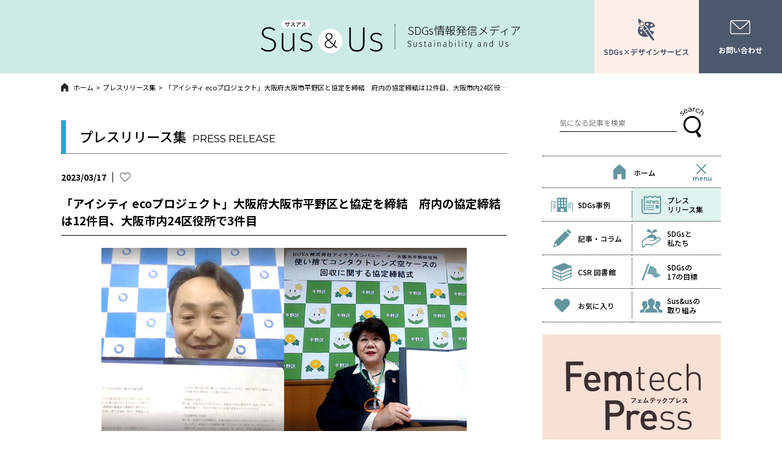

--- FILE ---
content_type: text/html; charset=UTF-8
request_url: https://susus.net/release/27758/
body_size: 11962
content:
<!DOCTYPE html>
<html lang="ja">
<head>
<!-- Global site tag (gtag.js) - Google Analytics -->
<script async src="https://www.googletagmanager.com/gtag/js?id=UA-187458520-1"></script>
<script>
  window.dataLayer = window.dataLayer || [];
  function gtag(){dataLayer.push(arguments);}
  gtag('js', new Date());

  gtag('config', 'UA-187458520-1');
</script>

  <meta charset="UTF-8">
  <meta name="viewport" content="width=device-width">
  <meta name="format-detection" content="telephone=no">
  <meta http-equiv="X-UA-Compatible" content="IE=Edge,chrome=1">

  <title></title>

  <link rel="icon" href="/img/common/favicon.png" sizes="32x32">

  <link rel="stylesheet" href="/css/reset.css">
  <link rel="stylesheet" href="/css/common.css?ver=2">
  <link rel="stylesheet" href="/css/release.css?ver=2.0">
  <script src="/js/jquery.js"></script>

  <script src="/js/lightbox.js"></script>
  <link rel="stylesheet" href="/css/lightbox.css">

		<!-- All in One SEO 4.9.3 - aioseo.com -->
	<meta name="robots" content="max-image-preview:large" />
	<link rel="canonical" href="https://susus.net/release/27758/" />
	<meta name="generator" content="All in One SEO (AIOSEO) 4.9.3" />
		<meta property="og:locale" content="ja_JP" />
		<meta property="og:site_name" content="Sus&amp;Us-サスアス-" />
		<meta property="og:type" content="article" />
		<meta property="og:title" content="「アイシティ ecoプロジェクト」大阪府大阪市平野区と協定を締結 府内の協定締結は12件目、大阪市内24区役所で3件目 | SDGs情報発信メディア Sus&amp;Us-サスアス-" />
		<meta property="og:url" content="https://susus.net/release/27758/" />
		<meta property="og:image" content="https://susus.net/wp-content/uploads/2023/03/d22868-54-cc0b1341b9d6abc9cfb0-2.jpg" />
		<meta property="og:image:secure_url" content="https://susus.net/wp-content/uploads/2023/03/d22868-54-cc0b1341b9d6abc9cfb0-2.jpg" />
		<meta property="og:image:width" content="650" />
		<meta property="og:image:height" content="326" />
		<meta property="article:published_time" content="2023-03-17T09:17:50+00:00" />
		<meta property="article:modified_time" content="2023-03-17T09:17:50+00:00" />
		<meta name="twitter:card" content="summary" />
		<meta name="twitter:title" content="「アイシティ ecoプロジェクト」大阪府大阪市平野区と協定を締結 府内の協定締結は12件目、大阪市内24区役所で3件目 | SDGs情報発信メディア Sus&amp;Us-サスアス-" />
		<meta name="twitter:image" content="https://susus.net/wp-content/uploads/2023/03/d22868-54-cc0b1341b9d6abc9cfb0-2.jpg" />
		<script type="application/ld+json" class="aioseo-schema">
			{"@context":"https:\/\/schema.org","@graph":[{"@type":"BreadcrumbList","@id":"https:\/\/susus.net\/release\/27758\/#breadcrumblist","itemListElement":[{"@type":"ListItem","@id":"https:\/\/susus.net#listItem","position":1,"name":"\u30db\u30fc\u30e0","item":"https:\/\/susus.net","nextItem":{"@type":"ListItem","@id":"https:\/\/susus.net\/release\/year\/2023\/#listItem","name":"2023"}},{"@type":"ListItem","@id":"https:\/\/susus.net\/release\/year\/2023\/#listItem","position":2,"name":"2023","item":"https:\/\/susus.net\/release\/year\/2023\/","nextItem":{"@type":"ListItem","@id":"https:\/\/susus.net\/release\/27758\/#listItem","name":"\u300c\u30a2\u30a4\u30b7\u30c6\u30a3 eco\u30d7\u30ed\u30b8\u30a7\u30af\u30c8\u300d\u5927\u962a\u5e9c\u5927\u962a\u5e02\u5e73\u91ce\u533a\u3068\u5354\u5b9a\u3092\u7de0\u7d50\u3000\u5e9c\u5185\u306e\u5354\u5b9a\u7de0\u7d50\u306f12\u4ef6\u76ee\u3001\u5927\u962a\u5e02\u518524\u533a\u5f79\u6240\u30673\u4ef6\u76ee"},"previousItem":{"@type":"ListItem","@id":"https:\/\/susus.net#listItem","name":"\u30db\u30fc\u30e0"}},{"@type":"ListItem","@id":"https:\/\/susus.net\/release\/27758\/#listItem","position":3,"name":"\u300c\u30a2\u30a4\u30b7\u30c6\u30a3 eco\u30d7\u30ed\u30b8\u30a7\u30af\u30c8\u300d\u5927\u962a\u5e9c\u5927\u962a\u5e02\u5e73\u91ce\u533a\u3068\u5354\u5b9a\u3092\u7de0\u7d50\u3000\u5e9c\u5185\u306e\u5354\u5b9a\u7de0\u7d50\u306f12\u4ef6\u76ee\u3001\u5927\u962a\u5e02\u518524\u533a\u5f79\u6240\u30673\u4ef6\u76ee","previousItem":{"@type":"ListItem","@id":"https:\/\/susus.net\/release\/year\/2023\/#listItem","name":"2023"}}]},{"@type":"Organization","@id":"https:\/\/susus.net\/#organization","name":"SDGs\u60c5\u5831\u767a\u4fe1\u30e1\u30c7\u30a3\u30a2 Sus&Us-\u30b5\u30b9\u30a2\u30b9-","url":"https:\/\/susus.net\/"},{"@type":"WebPage","@id":"https:\/\/susus.net\/release\/27758\/#webpage","url":"https:\/\/susus.net\/release\/27758\/","name":"\u300c\u30a2\u30a4\u30b7\u30c6\u30a3 eco\u30d7\u30ed\u30b8\u30a7\u30af\u30c8\u300d\u5927\u962a\u5e9c\u5927\u962a\u5e02\u5e73\u91ce\u533a\u3068\u5354\u5b9a\u3092\u7de0\u7d50 \u5e9c\u5185\u306e\u5354\u5b9a\u7de0\u7d50\u306f12\u4ef6\u76ee\u3001\u5927\u962a\u5e02\u518524\u533a\u5f79\u6240\u30673\u4ef6\u76ee | SDGs\u60c5\u5831\u767a\u4fe1\u30e1\u30c7\u30a3\u30a2 Sus&Us-\u30b5\u30b9\u30a2\u30b9-","inLanguage":"ja","isPartOf":{"@id":"https:\/\/susus.net\/#website"},"breadcrumb":{"@id":"https:\/\/susus.net\/release\/27758\/#breadcrumblist"},"image":{"@type":"ImageObject","url":"https:\/\/susus.net\/wp-content\/uploads\/2023\/03\/d22868-54-cc0b1341b9d6abc9cfb0-2.jpg","@id":"https:\/\/susus.net\/release\/27758\/#mainImage","width":650,"height":326},"primaryImageOfPage":{"@id":"https:\/\/susus.net\/release\/27758\/#mainImage"},"datePublished":"2023-03-17T18:17:50+09:00","dateModified":"2023-03-17T18:17:50+09:00"},{"@type":"WebSite","@id":"https:\/\/susus.net\/#website","url":"https:\/\/susus.net\/","name":"SDGs\u60c5\u5831\u767a\u4fe1\u30e1\u30c7\u30a3\u30a2 Sus&Us-\u30b5\u30b9\u30a2\u30b9-","inLanguage":"ja","publisher":{"@id":"https:\/\/susus.net\/#organization"}}]}
		</script>
		<!-- All in One SEO -->

<link rel='dns-prefetch' href='//s7.addthis.com' />
<link rel='dns-prefetch' href='//stats.wp.com' />
<link rel='preconnect' href='//c0.wp.com' />
<link rel="alternate" type="application/rss+xml" title="SDGs情報発信メディア Sus&amp;Us-サスアス- &raquo; フィード" href="https://susus.net/feed/" />
<link rel="alternate" type="application/rss+xml" title="SDGs情報発信メディア Sus&amp;Us-サスアス- &raquo; コメントフィード" href="https://susus.net/comments/feed/" />
<link rel="alternate" title="oEmbed (JSON)" type="application/json+oembed" href="https://susus.net/wp-json/oembed/1.0/embed?url=https%3A%2F%2Fsusus.net%2Frelease%2F27758%2F" />
<link rel="alternate" title="oEmbed (XML)" type="text/xml+oembed" href="https://susus.net/wp-json/oembed/1.0/embed?url=https%3A%2F%2Fsusus.net%2Frelease%2F27758%2F&#038;format=xml" />
<style id='wp-img-auto-sizes-contain-inline-css' type='text/css'>
img:is([sizes=auto i],[sizes^="auto," i]){contain-intrinsic-size:3000px 1500px}
/*# sourceURL=wp-img-auto-sizes-contain-inline-css */
</style>
<style id='wp-block-library-inline-css' type='text/css'>
:root{--wp-block-synced-color:#7a00df;--wp-block-synced-color--rgb:122,0,223;--wp-bound-block-color:var(--wp-block-synced-color);--wp-editor-canvas-background:#ddd;--wp-admin-theme-color:#007cba;--wp-admin-theme-color--rgb:0,124,186;--wp-admin-theme-color-darker-10:#006ba1;--wp-admin-theme-color-darker-10--rgb:0,107,160.5;--wp-admin-theme-color-darker-20:#005a87;--wp-admin-theme-color-darker-20--rgb:0,90,135;--wp-admin-border-width-focus:2px}@media (min-resolution:192dpi){:root{--wp-admin-border-width-focus:1.5px}}.wp-element-button{cursor:pointer}:root .has-very-light-gray-background-color{background-color:#eee}:root .has-very-dark-gray-background-color{background-color:#313131}:root .has-very-light-gray-color{color:#eee}:root .has-very-dark-gray-color{color:#313131}:root .has-vivid-green-cyan-to-vivid-cyan-blue-gradient-background{background:linear-gradient(135deg,#00d084,#0693e3)}:root .has-purple-crush-gradient-background{background:linear-gradient(135deg,#34e2e4,#4721fb 50%,#ab1dfe)}:root .has-hazy-dawn-gradient-background{background:linear-gradient(135deg,#faaca8,#dad0ec)}:root .has-subdued-olive-gradient-background{background:linear-gradient(135deg,#fafae1,#67a671)}:root .has-atomic-cream-gradient-background{background:linear-gradient(135deg,#fdd79a,#004a59)}:root .has-nightshade-gradient-background{background:linear-gradient(135deg,#330968,#31cdcf)}:root .has-midnight-gradient-background{background:linear-gradient(135deg,#020381,#2874fc)}:root{--wp--preset--font-size--normal:16px;--wp--preset--font-size--huge:42px}.has-regular-font-size{font-size:1em}.has-larger-font-size{font-size:2.625em}.has-normal-font-size{font-size:var(--wp--preset--font-size--normal)}.has-huge-font-size{font-size:var(--wp--preset--font-size--huge)}.has-text-align-center{text-align:center}.has-text-align-left{text-align:left}.has-text-align-right{text-align:right}.has-fit-text{white-space:nowrap!important}#end-resizable-editor-section{display:none}.aligncenter{clear:both}.items-justified-left{justify-content:flex-start}.items-justified-center{justify-content:center}.items-justified-right{justify-content:flex-end}.items-justified-space-between{justify-content:space-between}.screen-reader-text{border:0;clip-path:inset(50%);height:1px;margin:-1px;overflow:hidden;padding:0;position:absolute;width:1px;word-wrap:normal!important}.screen-reader-text:focus{background-color:#ddd;clip-path:none;color:#444;display:block;font-size:1em;height:auto;left:5px;line-height:normal;padding:15px 23px 14px;text-decoration:none;top:5px;width:auto;z-index:100000}html :where(.has-border-color){border-style:solid}html :where([style*=border-top-color]){border-top-style:solid}html :where([style*=border-right-color]){border-right-style:solid}html :where([style*=border-bottom-color]){border-bottom-style:solid}html :where([style*=border-left-color]){border-left-style:solid}html :where([style*=border-width]){border-style:solid}html :where([style*=border-top-width]){border-top-style:solid}html :where([style*=border-right-width]){border-right-style:solid}html :where([style*=border-bottom-width]){border-bottom-style:solid}html :where([style*=border-left-width]){border-left-style:solid}html :where(img[class*=wp-image-]){height:auto;max-width:100%}:where(figure){margin:0 0 1em}html :where(.is-position-sticky){--wp-admin--admin-bar--position-offset:var(--wp-admin--admin-bar--height,0px)}@media screen and (max-width:600px){html :where(.is-position-sticky){--wp-admin--admin-bar--position-offset:0px}}

/*# sourceURL=wp-block-library-inline-css */
</style><style id='global-styles-inline-css' type='text/css'>
:root{--wp--preset--aspect-ratio--square: 1;--wp--preset--aspect-ratio--4-3: 4/3;--wp--preset--aspect-ratio--3-4: 3/4;--wp--preset--aspect-ratio--3-2: 3/2;--wp--preset--aspect-ratio--2-3: 2/3;--wp--preset--aspect-ratio--16-9: 16/9;--wp--preset--aspect-ratio--9-16: 9/16;--wp--preset--color--black: #000000;--wp--preset--color--cyan-bluish-gray: #abb8c3;--wp--preset--color--white: #ffffff;--wp--preset--color--pale-pink: #f78da7;--wp--preset--color--vivid-red: #cf2e2e;--wp--preset--color--luminous-vivid-orange: #ff6900;--wp--preset--color--luminous-vivid-amber: #fcb900;--wp--preset--color--light-green-cyan: #7bdcb5;--wp--preset--color--vivid-green-cyan: #00d084;--wp--preset--color--pale-cyan-blue: #8ed1fc;--wp--preset--color--vivid-cyan-blue: #0693e3;--wp--preset--color--vivid-purple: #9b51e0;--wp--preset--gradient--vivid-cyan-blue-to-vivid-purple: linear-gradient(135deg,rgb(6,147,227) 0%,rgb(155,81,224) 100%);--wp--preset--gradient--light-green-cyan-to-vivid-green-cyan: linear-gradient(135deg,rgb(122,220,180) 0%,rgb(0,208,130) 100%);--wp--preset--gradient--luminous-vivid-amber-to-luminous-vivid-orange: linear-gradient(135deg,rgb(252,185,0) 0%,rgb(255,105,0) 100%);--wp--preset--gradient--luminous-vivid-orange-to-vivid-red: linear-gradient(135deg,rgb(255,105,0) 0%,rgb(207,46,46) 100%);--wp--preset--gradient--very-light-gray-to-cyan-bluish-gray: linear-gradient(135deg,rgb(238,238,238) 0%,rgb(169,184,195) 100%);--wp--preset--gradient--cool-to-warm-spectrum: linear-gradient(135deg,rgb(74,234,220) 0%,rgb(151,120,209) 20%,rgb(207,42,186) 40%,rgb(238,44,130) 60%,rgb(251,105,98) 80%,rgb(254,248,76) 100%);--wp--preset--gradient--blush-light-purple: linear-gradient(135deg,rgb(255,206,236) 0%,rgb(152,150,240) 100%);--wp--preset--gradient--blush-bordeaux: linear-gradient(135deg,rgb(254,205,165) 0%,rgb(254,45,45) 50%,rgb(107,0,62) 100%);--wp--preset--gradient--luminous-dusk: linear-gradient(135deg,rgb(255,203,112) 0%,rgb(199,81,192) 50%,rgb(65,88,208) 100%);--wp--preset--gradient--pale-ocean: linear-gradient(135deg,rgb(255,245,203) 0%,rgb(182,227,212) 50%,rgb(51,167,181) 100%);--wp--preset--gradient--electric-grass: linear-gradient(135deg,rgb(202,248,128) 0%,rgb(113,206,126) 100%);--wp--preset--gradient--midnight: linear-gradient(135deg,rgb(2,3,129) 0%,rgb(40,116,252) 100%);--wp--preset--font-size--small: 13px;--wp--preset--font-size--medium: 20px;--wp--preset--font-size--large: 36px;--wp--preset--font-size--x-large: 42px;--wp--preset--spacing--20: 0.44rem;--wp--preset--spacing--30: 0.67rem;--wp--preset--spacing--40: 1rem;--wp--preset--spacing--50: 1.5rem;--wp--preset--spacing--60: 2.25rem;--wp--preset--spacing--70: 3.38rem;--wp--preset--spacing--80: 5.06rem;--wp--preset--shadow--natural: 6px 6px 9px rgba(0, 0, 0, 0.2);--wp--preset--shadow--deep: 12px 12px 50px rgba(0, 0, 0, 0.4);--wp--preset--shadow--sharp: 6px 6px 0px rgba(0, 0, 0, 0.2);--wp--preset--shadow--outlined: 6px 6px 0px -3px rgb(255, 255, 255), 6px 6px rgb(0, 0, 0);--wp--preset--shadow--crisp: 6px 6px 0px rgb(0, 0, 0);}:where(.is-layout-flex){gap: 0.5em;}:where(.is-layout-grid){gap: 0.5em;}body .is-layout-flex{display: flex;}.is-layout-flex{flex-wrap: wrap;align-items: center;}.is-layout-flex > :is(*, div){margin: 0;}body .is-layout-grid{display: grid;}.is-layout-grid > :is(*, div){margin: 0;}:where(.wp-block-columns.is-layout-flex){gap: 2em;}:where(.wp-block-columns.is-layout-grid){gap: 2em;}:where(.wp-block-post-template.is-layout-flex){gap: 1.25em;}:where(.wp-block-post-template.is-layout-grid){gap: 1.25em;}.has-black-color{color: var(--wp--preset--color--black) !important;}.has-cyan-bluish-gray-color{color: var(--wp--preset--color--cyan-bluish-gray) !important;}.has-white-color{color: var(--wp--preset--color--white) !important;}.has-pale-pink-color{color: var(--wp--preset--color--pale-pink) !important;}.has-vivid-red-color{color: var(--wp--preset--color--vivid-red) !important;}.has-luminous-vivid-orange-color{color: var(--wp--preset--color--luminous-vivid-orange) !important;}.has-luminous-vivid-amber-color{color: var(--wp--preset--color--luminous-vivid-amber) !important;}.has-light-green-cyan-color{color: var(--wp--preset--color--light-green-cyan) !important;}.has-vivid-green-cyan-color{color: var(--wp--preset--color--vivid-green-cyan) !important;}.has-pale-cyan-blue-color{color: var(--wp--preset--color--pale-cyan-blue) !important;}.has-vivid-cyan-blue-color{color: var(--wp--preset--color--vivid-cyan-blue) !important;}.has-vivid-purple-color{color: var(--wp--preset--color--vivid-purple) !important;}.has-black-background-color{background-color: var(--wp--preset--color--black) !important;}.has-cyan-bluish-gray-background-color{background-color: var(--wp--preset--color--cyan-bluish-gray) !important;}.has-white-background-color{background-color: var(--wp--preset--color--white) !important;}.has-pale-pink-background-color{background-color: var(--wp--preset--color--pale-pink) !important;}.has-vivid-red-background-color{background-color: var(--wp--preset--color--vivid-red) !important;}.has-luminous-vivid-orange-background-color{background-color: var(--wp--preset--color--luminous-vivid-orange) !important;}.has-luminous-vivid-amber-background-color{background-color: var(--wp--preset--color--luminous-vivid-amber) !important;}.has-light-green-cyan-background-color{background-color: var(--wp--preset--color--light-green-cyan) !important;}.has-vivid-green-cyan-background-color{background-color: var(--wp--preset--color--vivid-green-cyan) !important;}.has-pale-cyan-blue-background-color{background-color: var(--wp--preset--color--pale-cyan-blue) !important;}.has-vivid-cyan-blue-background-color{background-color: var(--wp--preset--color--vivid-cyan-blue) !important;}.has-vivid-purple-background-color{background-color: var(--wp--preset--color--vivid-purple) !important;}.has-black-border-color{border-color: var(--wp--preset--color--black) !important;}.has-cyan-bluish-gray-border-color{border-color: var(--wp--preset--color--cyan-bluish-gray) !important;}.has-white-border-color{border-color: var(--wp--preset--color--white) !important;}.has-pale-pink-border-color{border-color: var(--wp--preset--color--pale-pink) !important;}.has-vivid-red-border-color{border-color: var(--wp--preset--color--vivid-red) !important;}.has-luminous-vivid-orange-border-color{border-color: var(--wp--preset--color--luminous-vivid-orange) !important;}.has-luminous-vivid-amber-border-color{border-color: var(--wp--preset--color--luminous-vivid-amber) !important;}.has-light-green-cyan-border-color{border-color: var(--wp--preset--color--light-green-cyan) !important;}.has-vivid-green-cyan-border-color{border-color: var(--wp--preset--color--vivid-green-cyan) !important;}.has-pale-cyan-blue-border-color{border-color: var(--wp--preset--color--pale-cyan-blue) !important;}.has-vivid-cyan-blue-border-color{border-color: var(--wp--preset--color--vivid-cyan-blue) !important;}.has-vivid-purple-border-color{border-color: var(--wp--preset--color--vivid-purple) !important;}.has-vivid-cyan-blue-to-vivid-purple-gradient-background{background: var(--wp--preset--gradient--vivid-cyan-blue-to-vivid-purple) !important;}.has-light-green-cyan-to-vivid-green-cyan-gradient-background{background: var(--wp--preset--gradient--light-green-cyan-to-vivid-green-cyan) !important;}.has-luminous-vivid-amber-to-luminous-vivid-orange-gradient-background{background: var(--wp--preset--gradient--luminous-vivid-amber-to-luminous-vivid-orange) !important;}.has-luminous-vivid-orange-to-vivid-red-gradient-background{background: var(--wp--preset--gradient--luminous-vivid-orange-to-vivid-red) !important;}.has-very-light-gray-to-cyan-bluish-gray-gradient-background{background: var(--wp--preset--gradient--very-light-gray-to-cyan-bluish-gray) !important;}.has-cool-to-warm-spectrum-gradient-background{background: var(--wp--preset--gradient--cool-to-warm-spectrum) !important;}.has-blush-light-purple-gradient-background{background: var(--wp--preset--gradient--blush-light-purple) !important;}.has-blush-bordeaux-gradient-background{background: var(--wp--preset--gradient--blush-bordeaux) !important;}.has-luminous-dusk-gradient-background{background: var(--wp--preset--gradient--luminous-dusk) !important;}.has-pale-ocean-gradient-background{background: var(--wp--preset--gradient--pale-ocean) !important;}.has-electric-grass-gradient-background{background: var(--wp--preset--gradient--electric-grass) !important;}.has-midnight-gradient-background{background: var(--wp--preset--gradient--midnight) !important;}.has-small-font-size{font-size: var(--wp--preset--font-size--small) !important;}.has-medium-font-size{font-size: var(--wp--preset--font-size--medium) !important;}.has-large-font-size{font-size: var(--wp--preset--font-size--large) !important;}.has-x-large-font-size{font-size: var(--wp--preset--font-size--x-large) !important;}
/*# sourceURL=global-styles-inline-css */
</style>

<style id='classic-theme-styles-inline-css' type='text/css'>
/*! This file is auto-generated */
.wp-block-button__link{color:#fff;background-color:#32373c;border-radius:9999px;box-shadow:none;text-decoration:none;padding:calc(.667em + 2px) calc(1.333em + 2px);font-size:1.125em}.wp-block-file__button{background:#32373c;color:#fff;text-decoration:none}
/*# sourceURL=/wp-includes/css/classic-themes.min.css */
</style>
<link rel='stylesheet' id='wordpress-popular-posts-css-css' href='https://susus.net/wp-content/plugins/wordpress-popular-posts/assets/css/wpp.css?ver=6.3.4' type='text/css' media='all' />
<link rel='stylesheet' id='simple-favorites-css' href='https://susus.net/wp-content/plugins/favorites/assets/css/favorites.css?ver=2.3.2' type='text/css' media='all' />
<link rel='stylesheet' id='addthis_all_pages-css' href='https://susus.net/wp-content/plugins/addthis/frontend/build/addthis_wordpress_public.min.css?ver=6.9' type='text/css' media='all' />
<script type="application/json" id="wpp-json">

{"sampling_active":0,"sampling_rate":5,"ajax_url":"https:\/\/susus.net\/wp-json\/wordpress-popular-posts\/v1\/popular-posts","api_url":"https:\/\/susus.net\/wp-json\/wordpress-popular-posts","ID":27758,"token":"41e6324796","lang":0,"debug":0}
//# sourceURL=wpp-json

</script>
<script type="text/javascript" src="https://susus.net/wp-content/plugins/wordpress-popular-posts/assets/js/wpp.min.js?ver=6.3.4" id="wpp-js-js"></script>
<script type="text/javascript" src="https://c0.wp.com/c/6.9/wp-includes/js/jquery/jquery.min.js" id="jquery-core-js"></script>
<script type="text/javascript" src="https://c0.wp.com/c/6.9/wp-includes/js/jquery/jquery-migrate.min.js" id="jquery-migrate-js"></script>
<script type="text/javascript" id="favorites-js-extra">
/* <![CDATA[ */
var favorites_data = {"ajaxurl":"https://susus.net/wp-admin/admin-ajax.php","nonce":"f3f302e22e","favorite":"\u003Ci class=\"articleListItemLikeMain articleListItemLikeMainEmpty\"\u003E\u003C/i\u003E","favorited":"\u003Ci class=\"articleListItemLikeMain articleListItemLikeMainFull\"\u003E\u003C/i\u003E","includecount":"","indicate_loading":"","loading_text":"Loading","loading_image":"","loading_image_active":"","loading_image_preload":"","cache_enabled":"1","button_options":{"button_type":"custom","custom_colors":false,"box_shadow":false,"include_count":false,"default":{"background_default":false,"border_default":false,"text_default":false,"icon_default":false,"count_default":false},"active":{"background_active":false,"border_active":false,"text_active":false,"icon_active":false,"count_active":false}},"authentication_modal_content":"\u003Cp\u003EPlease login to add favorites.\u003C/p\u003E\u003Cp\u003E\u003Ca href=\"#\" data-favorites-modal-close\u003EDismiss this notice\u003C/a\u003E\u003C/p\u003E","authentication_redirect":"","dev_mode":"","logged_in":"","user_id":"0","authentication_redirect_url":"https://susus.net/login_22291"};
//# sourceURL=favorites-js-extra
/* ]]> */
</script>
<script type="text/javascript" src="https://susus.net/wp-content/plugins/favorites/assets/js/favorites.min.js?ver=2.3.2" id="favorites-js"></script>
<link rel="https://api.w.org/" href="https://susus.net/wp-json/" /><link rel="alternate" title="JSON" type="application/json" href="https://susus.net/wp-json/wp/v2/release/27758" /><link rel="EditURI" type="application/rsd+xml" title="RSD" href="https://susus.net/xmlrpc.php?rsd" />
<link rel='shortlink' href='https://susus.net/?p=27758' />
		<script type="text/javascript">
				(function(c,l,a,r,i,t,y){
					c[a]=c[a]||function(){(c[a].q=c[a].q||[]).push(arguments)};t=l.createElement(r);t.async=1;
					t.src="https://www.clarity.ms/tag/"+i+"?ref=wordpress";y=l.getElementsByTagName(r)[0];y.parentNode.insertBefore(t,y);
				})(window, document, "clarity", "script", "su419t6vvu");
		</script>
			<style>img#wpstats{display:none}</style>
		            <style id="wpp-loading-animation-styles">@-webkit-keyframes bgslide{from{background-position-x:0}to{background-position-x:-200%}}@keyframes bgslide{from{background-position-x:0}to{background-position-x:-200%}}.wpp-widget-placeholder,.wpp-widget-block-placeholder,.wpp-shortcode-placeholder{margin:0 auto;width:60px;height:3px;background:#dd3737;background:linear-gradient(90deg,#dd3737 0%,#571313 10%,#dd3737 100%);background-size:200% auto;border-radius:3px;-webkit-animation:bgslide 1s infinite linear;animation:bgslide 1s infinite linear}</style>
            </head>

    <body id="pageTop" class="wp-singular release-template-default single single-release postid-27758 wp-theme-sdgs">

  <!-- header -->
<header id="header" class="fadeContent">
    <div class="headerMenu">
        <div class="headerSearch">
            <div class="headerSearchIcon js-headerSearchIcon"><img src="/img/common/icon_search.png" alt="search"></div>
            <form action="https://susus.net/" method="GET">
            <div class="headerSearchMain">
                <div class="headerMenuClose js-headerMenuClose">×</div>
                    <button type="submit" class="styleReset"></button>
                    <input type="text" name="s" class="styleReset" placeholder="気になる企業を検索">
            </div>
            </form>
        </div>
        <div class="headerLink nav">
            <div class="headerHumburger js-headerHumburger">
                <span class="headerHumburgerBorder headerHumburgerBorderTop"></span>
                <span class="headerHumburgerBorder headerHumburgerBorderMiddle"></span>
                <span class="headerHumburgerBorder headerHumburgerBorderBottom"></span>
                <span class="headerHumburgerTxt">menu</span>
            </div>
            <div class="headerLinkMain">
                <div class="headerMenuClose js-headerMenuClose">×</div>
                <div class="navHomeWrap">
                    <div class="navHome"><a href="https://susus.net/" >
                        <img src="/img/common/icon_home.png" alt="">ホーム
                    </a></div>
                    <ul class="navChild">
                        <li class="navChildItem"><a href="/case/">
                            <img src="/img/common/icon_example.png" alt="">SDGs事例
                        </a></li>
                        <li class="navChildItem"><a href="/release/">
                            <img src="/img/common/icon_news.png" alt="">プレスリリース集
                        </a></li>
                        <li class="navChildItem"><a href="/topics/">
                            <img src="/img/common/icon_pen.png" alt="">記事・コラム
                        </a></li>
                        <li class="navChildItem"><a href="/about/">
                            <img src="/img/common/icon_sdgs.png" alt="">SDGsと私たち
                        </a></li>
                        <li class="navChildItem"><a href="/library/">
                            <img src="/img/common/icon_book.png" alt="">CSR 図書館
                        </a></li>
                        <li class="navChildItem"><a href="/about-17goals/">
                            <img src="/img/common/icon_flag.png" alt="">SDGsの17の目標
                        </a></li>
                        <li class="navChildItem"><a href="/favorites/">
                            <img src="/img/common/icon_heart.png" alt="">お気に入り
                        </a></li>
                        <li class="navChildItem"><a href="/action/">
                            <img src="/img/common/icon_our.png" alt="">Sus&usの取り組み
                        </a></li>
                        <li class="navChildItem"><a href="/contact/">
                            <img src="/img/common/icon_mail.png" alt="">お問い合わせ
                        </a></li>
                        <li class="navChildItem"><a href="/faq/">
                            <img src="/img/common/icon_info.png" alt="">掲載のご案内
                        </a></li>
                        <li class="navChildItem service"><a href="/service/">
                            <span class="navChildItemImg"><img src="/img/common/icon_design.svg" alt=""></span><span class="navChildItemTxt">SDGs×デザインサービス</span>
                        </a></li>
                        <li class="navChildItem navChildItemBottom"><a href="https://www.brains-network.com/privacypolicy/" target="_blank" class="navChildItemNoicon">
                            プライバシーポリシー
                        </a></li>
                        <li class="navChildItem"><a href="https://www.brains-network.com/" target="_blank" class="navChildItemNoicon">
                            運営会社
                        </a></li>
                    </ul>
                </div>
            </div>
        </div>
    </div>
    <div class="headerLogoMain"><a href="https://susus.net/"><img src="/img/common/logo_main.svg" alt="Sus & Us サスアス"></a></div>
    <div class="headerTxtWrap">
        <p class="headerTxt">SDGs情報発信メディア</p>
        <p class="headerLogoSub"><img src="/img/common/logo_sub.svg" alt="Sustainability and Us"></p>
    </div>
    <ul class="headerLinks">
        <li class="headerLink headerLinkService"><a href="https://susus.net/service/">
            <div class="headerLinkImg"><img src="/img/common/icon_design.svg" alt=""></div>
            <p class="headerLinkTxt">SDGs×デザインサービス</p>
        </a></li>
        <li class="headerLink headerLinkContact"><a href="https://susus.net/contact/">
            <div class="headerLinkImg"><img src="/img/common/icon_mail.png" alt=""></div>
            <p class="headerLinkTxt">お問い合わせ</p>
        </a></li>
    </ul>
</header>
<!-- /header -->

<!-- パンくず -->
<ul class="breadclumb fadeContent"><li class="breadclumbItem"><a href="/"><img src="/img/common/icon_home_breadcrumb.png">ホーム</a></li><li class="breadclumbItem"><a href="/release/">プレスリリース集</a></li><li class="breadclumbItem">「アイシティ ecoプロジェクト」大阪府大阪市平野区と協定を締結　府内の協定締結は12件目、大阪市内24区役所で3件目</li></ul>
<!-- wrapper -->
<div class="wrapper fadeContent" id="contentsTop">

    <aside id="sidebar" class="fadeContent">
    <nav id="nav" class="nav">
        <div id="searchNav">
            <form action="https://susus.net/" method="GET">
            <div class="searchArea">
                <input type="text" name="s" class="styleReset" placeholder="気になる記事を検索">
                <button type="submit" class="styleReset"></button>
            </div>
            </form>
        </div>
        <div class="navHome">
            <a href="https://susus.net/" >
                <img src="/img/common/icon_home.png" alt="">ホーム
            </a>
            <div class="headerHumburgerPc js-headerHumburgerPc">
                <span class="headerHumburgerBorderPc headerHumburgerBorderPcTop"></span>
                <span class="headerHumburgerBorderPc headerHumburgerBorderPcMiddle"></span>
                <span class="headerHumburgerBorderPc headerHumburgerBorderPcBottom"></span>
                <span class="headerHumburgerPcTxt">menu</span>
            </div>
        </div>
        <div class="navHideArea">
            <ul class="navChild">
                <li class="navChildItem"><a href="/case/" >
                    <img src="/img/common/icon_example.png" alt="">SDGs事例
                </a></li>
                <li class="navChildItem"><a href="/release/" class="current">
                    <img src="/img/common/icon_news.png" alt="">プレス<br>リリース集
                </a></li>
                <li class="navChildItem"><a href="/topics/" >
                    <img src="/img/common/icon_pen.png" alt="">記事・コラム
                </a></li>
                <li class="navChildItem"><a href="/about/" >
                    <img src="/img/common/icon_sdgs.png" alt="">SDGsと<br>私たち
                </a></li>
                <li class="navChildItem"><a href="/library/" >
                    <img src="/img/common/icon_book.png" alt="">CSR 図書館
                </a></li>
                <li class="navChildItem"><a href="/about-17goals/" >
                    <img src="/img/common/icon_flag.png" alt="">SDGsの<br>17の目標
                </a></li>
                <li class="navChildItem"><a href="/favorites/" >
                    <img src="/img/common/icon_heart.png" alt="">お気に入り
                </a></li>
                <li class="navChildItem"><a href="/action/" >
                    <img src="/img/common/icon_our.png" alt="">Sus&usの<br>取り組み
                </a></li>
            </ul>
        </div>
    </nav>
    <!-- rankingArea -->
    <section id="rankingArea">
      <h2 class="rankingTitle"><span class="rankingTitleTxtMain">RANKING</span><span class="rankingTitleTxtSub">人気記事</span></h2>

      <div class="rankingWrap">
<p class="wpp-no-data">まだデータがありません。</p>      </div>

    </section>
    <!-- /rankingArea -->
    <ul id="sidebarBnrArea">
        <li class="bnrAreaItem"><a href="https://femtechpress.jp/" target="_blank">
            <picture>
                <source srcset="/img/common/bnr_fempre.png" media="(min-width: 769px)">
                <source srcset="/img/common/bnr_fempre_sp.png">
                <img src="/img/common/bnr_fempre.png" alt="Femtech Press">
            </picture>
        </a></li>
        <li class="bnrAreaItem"><a href="https://femoop.jp/" target="_blank">
            <picture>
                <source srcset="/img/common/bnr_femoop.png" media="(min-width: 769px)">
                <source srcset="/img/common/bnr_femoop_sp.png">
                <img src="/img/common/bnr_femoop.png" alt="femoop">
            </picture>
        </a></li>
        <li class="bnrAreaItem"><a href="https://www.africanart-support.org/" target="_blank">
            <picture>
                <source srcset="/img/common/bnr_tingatinga.png" media="(min-width: 769px)">
                <source srcset="/img/common/bnr_tingatinga_sp.png">
                <img src="/img/common/bnr_tingatinga.png" alt="femoop">
            </picture>
        </a></li>
    </ul>
</aside>
    <main>
        <div class="articleTitleChildWrap fadeContent">
            <h2 class="articleTitleChild articleTitleChildRelease">
                <span class="articleTitleChildJa">プレスリリース集</span><span class="articleTitleChildEn">PRESS RELEASE</span>
            </h2>
        </div>
                                        <article id="releaseDetail" class="articleCnt articleCntRelease">
            <div class="articleDateCategoryLike fadeContent">
                <div class="articleDate">2023/03/17</div>
                <div class="articleLike"><span class="simplefavorite-button" data-postid="27758" data-siteid="1" data-groupid="1" data-favoritecount="0" style=""><i class="articleListItemLikeMain articleListItemLikeMainEmpty"></i></span></div>
            </div>
            <h1 class="articleTitle fadeContent">「アイシティ ecoプロジェクト」大阪府大阪市平野区と協定を締結　府内の協定締結は12件目、大阪市内24区役所で3件目</h1>
            <figure class="articleMainImage fadeContent">
                <img width="650" height="326" src="https://susus.net/wp-content/uploads/2023/03/d22868-54-cc0b1341b9d6abc9cfb0-2.jpg" class="attachment-full size-full" alt="" decoding="async" fetchpriority="high" srcset="https://susus.net/wp-content/uploads/2023/03/d22868-54-cc0b1341b9d6abc9cfb0-2.jpg 650w, https://susus.net/wp-content/uploads/2023/03/d22868-54-cc0b1341b9d6abc9cfb0-2-300x150.jpg 300w" sizes="(max-width: 650px) 100vw, 650px" />            </figure>
            <section class="articleMain fadeContent">
                                                                                                <div class="articleTitleOnly">
                          <h2 class="articleTitleMedium"></h2>
                      </div>
                                                                                                    <div class="articleTxtOnly">
                          <p class="articleTxt">使い捨てコンタクトレンズ空ケースの回収活動を開始<br />
<br />
コンタクトレンズ専門店「アイシティ」を事業展開するHOYA株式会社 アイケアカンパニー（事業所在地：東京都中野区）は、2023年3月16日（木）に、大阪府大阪市平野区との『使い捨てコンタクトレンズ空ケースの回収に関する協定』を締結いたしました。<br />
</p>
                      </div>
                                                                                            <div class="articleOuterLink linkBtn">
                        <a href="https://prtimes.jp/main/html/rd/p/000000054.000022868.html" target="_blank">記事全文を読む（外部サイトを表示）</a>
                      </div>
                                                <div class="articleSiteInfo">
                  <p class="articleSiteInfoName">HOYA株式会社</p>
                                    <div class="articleSiteDescription">掲載元：PR TIMES<br />
</div>
                                  </div>
                                <div class="articleSns">
                    <h3 class="articleSnsTitle">この記事をシェアする</h3>
                    <div class="articleSnsCnt">
                        <link rel="stylesheet" href="https://use.fontawesome.com/releases/v5.15.4/css/all.css" integrity="sha384-DyZ88mC6Up2uqS4h/KRgHuoeGwBcD4Ng9SiP4dIRy0EXTlnuz47vAwmeGwVChigm" crossorigin="anonymous">
                        <a class="articleSnsFacebook" href="http://www.facebook.com/share.php?u=https://susus.net/release/27758/" target="_blank" rel="nofollow noopener">
                            <i class="fab fa-facebook"></i>
                        </a>
                        <a class="articleSnsTwitter" href="https://twitter.com/share?url=https://susus.net/release/27758/&text=「アイシティ ecoプロジェクト」大阪府大阪市平野区と協定を締結　府内の協定締結は12件目、大阪市内24区役所で3件目" target="_blank" rel="nofollow noopener">
                            <i class="fab fa-twitter"></i>
                        </a>
                        <a class="articleSnsLine" href="https://social-plugins.line.me/lineit/share?url=https://susus.net/release/27758/" target="_blank" rel="nofollow noopener">
                            <i class="fab fa-line"></i>
                        </a>
                    </div>
                </div>
            </section>
        </article>
                <div class="articlePagenationWrap">
            <div class="articlePagenation articlePagenationPrev"><a class="articlePagenationInner" href="https://susus.net/release/27756/" rel="prev">PREV</a></div>

            <div class="articlePagenation articlePagenationBack"><a href="/release/" class="articlePagenationInner">BACK</a></div>

            <div class="articlePagenation articlePagenationNext"><a class="articlePagenationInner" href="https://susus.net/release/27760/" rel="next">NEXT</a></div>
          </div>
    </main>
</div>
<!-- /wrapper -->

<div id="toTop">
    <a href="#pageTop" class="sscroll mover"><span><img src="/img/common/icon_top.png" alt="TOP"></span></a>
</div>
<!-- footer -->
<footer id="footer">
<!-- <style>
@media screen and (max-width: 768px) {
  #toTop a {
    margin-bottom: 40px;
  }
}
.atss{
  width:6pc;
}
@media screen and (min-width: 769px){
  .atss .at-share-btn, .atss a{
    width: 6pc;
  }
  .atss .at-share-btn:focus, .atss .at-share-btn:hover, .atss a:focus, .atss a:hover{
    width: 7pc;
  }
}
.at4-share-title{
  font-weight: bold;
  text-align: center;
  color: #003067;
  padding: 15px 5px;
  margin: 0 auto;
  background-color: #EEE;
}
</style> -->
    <div class="footerInner">
        <div class="footerTop">
            <div class="footerLogo"><a href="https://susus.net/">
                <div class="footerLogoMain"><img src="/img/common/logo_main.svg" alt="Sus & Us サスアス"></div>
                <div class="footerLogoSub"><img src="/img/common/logo_sub.svg" alt="Sustainability and Us"></div>
            </a></div>
            <p class="footerTopTxt">Sus&Us-サスアス-は、持続可能な社会の実現を目指し、SDGsの普及促進、アイデアや取り組み事例などの情報発信、企業やNPO等への支援などを通して、みなさんとともに歩むサイトです。</p>
        </div>
        <div class="footerBottom">
            <div class="footerBottomCompany">
                <p class="footerBottomCompanyName">運営会社：<br class="mode_sp">株式会社ブレインズ・ネットワーク</p>
                <p class="footerBottomCompanyUrl"><a href="https://www.brains-network.com/" target="_blank">https://www.brains-network.com/</a></p>
            </div>
            <ul class="footerBottomMenu">
                <li class="footerBottomMenuItem"><a href="/contact/">お問い合わせ</a></li>
                <li class="footerBottomMenuItem"><a href="/faq/">掲載のご案内</a></li>
                <li class="footerBottomMenuItem"><a href="https://www.brains-network.com/privacypolicy/" target="_blank">プライバシーポリシー</a></li>
                <li class="footerBottomMenuItem"><a href="https://twitter.com/susus_net" target="_blank"><img src="/img/common/icon_twitter.png" alt="Twitter"></a></li>
            </ul>
        </div>
        <p class="footerCopyright">© 2002-2026 BRAINS NETWORK ALL Rights Reserved.</p>
    </div>
</footer>
<!-- /footer -->

<script type="speculationrules">
{"prefetch":[{"source":"document","where":{"and":[{"href_matches":"/*"},{"not":{"href_matches":["/wp-*.php","/wp-admin/*","/wp-content/uploads/*","/wp-content/*","/wp-content/plugins/*","/wp-content/themes/sdgs/*","/*\\?(.+)"]}},{"not":{"selector_matches":"a[rel~=\"nofollow\"]"}},{"not":{"selector_matches":".no-prefetch, .no-prefetch a"}}]},"eagerness":"conservative"}]}
</script>
<script data-cfasync="false" type="text/javascript">if (window.addthis_product === undefined) { window.addthis_product = "wpp"; } if (window.wp_product_version === undefined) { window.wp_product_version = "wpp-6.2.7"; } if (window.addthis_share === undefined) { window.addthis_share = {}; } if (window.addthis_config === undefined) { window.addthis_config = {"data_track_clickback":false,"ui_atversion":"300"}; } if (window.addthis_plugin_info === undefined) { window.addthis_plugin_info = {"info_status":"enabled","cms_name":"WordPress","plugin_name":"Share Buttons by AddThis","plugin_version":"6.2.7","plugin_mode":"AddThis","anonymous_profile_id":"wp-351b0a82a0d82057c2890aab293e3fe7","page_info":{"template":"posts","post_type":"release"},"sharing_enabled_on_post_via_metabox":false}; } 
                    (function() {
                      var first_load_interval_id = setInterval(function () {
                        if (typeof window.addthis !== 'undefined') {
                          window.clearInterval(first_load_interval_id);
                          if (typeof window.addthis_layers !== 'undefined' && Object.getOwnPropertyNames(window.addthis_layers).length > 0) {
                            window.addthis.layers(window.addthis_layers);
                          }
                          if (Array.isArray(window.addthis_layers_tools)) {
                            for (i = 0; i < window.addthis_layers_tools.length; i++) {
                              window.addthis.layers(window.addthis_layers_tools[i]);
                            }
                          }
                        }
                     },1000)
                    }());
                </script><script type="text/javascript" src="https://s7.addthis.com/js/300/addthis_widget.js?ver=6.9#pubid=ra-612465348e1f6cbd" id="addthis_widget-js"></script>
<script type="text/javascript" id="jetpack-stats-js-before">
/* <![CDATA[ */
_stq = window._stq || [];
_stq.push([ "view", {"v":"ext","blog":"196750726","post":"27758","tz":"9","srv":"susus.net","j":"1:15.4"} ]);
_stq.push([ "clickTrackerInit", "196750726", "27758" ]);
//# sourceURL=jetpack-stats-js-before
/* ]]> */
</script>
<script type="text/javascript" src="https://stats.wp.com/e-202603.js" id="jetpack-stats-js" defer="defer" data-wp-strategy="defer"></script>
<script src="/js/script.js?ver=2.1"></script>
</body>
</html>


--- FILE ---
content_type: text/css
request_url: https://susus.net/css/release.css?ver=2.0
body_size: 409
content:
.linkBtn.articleOuterLink{margin-top:40px}.linkBtn.articleOuterLink a{background-color:var(--release)}@media screen and (min-width: 769px){.linkBtn.articleOuterLink a{border-color:var(--release)}.linkBtn.articleOuterLink a:hover{background-color:#fff;background-image:url(/img/common/icon_link.png);color:var(--release)}}.articleSiteDescription{line-height:1.4;margin-top:10px;font-size:12px}@media screen and (min-width: 769px){.articleSiteDescription{font-size:var(--font-14)}}/*# sourceMappingURL=release.css.map */